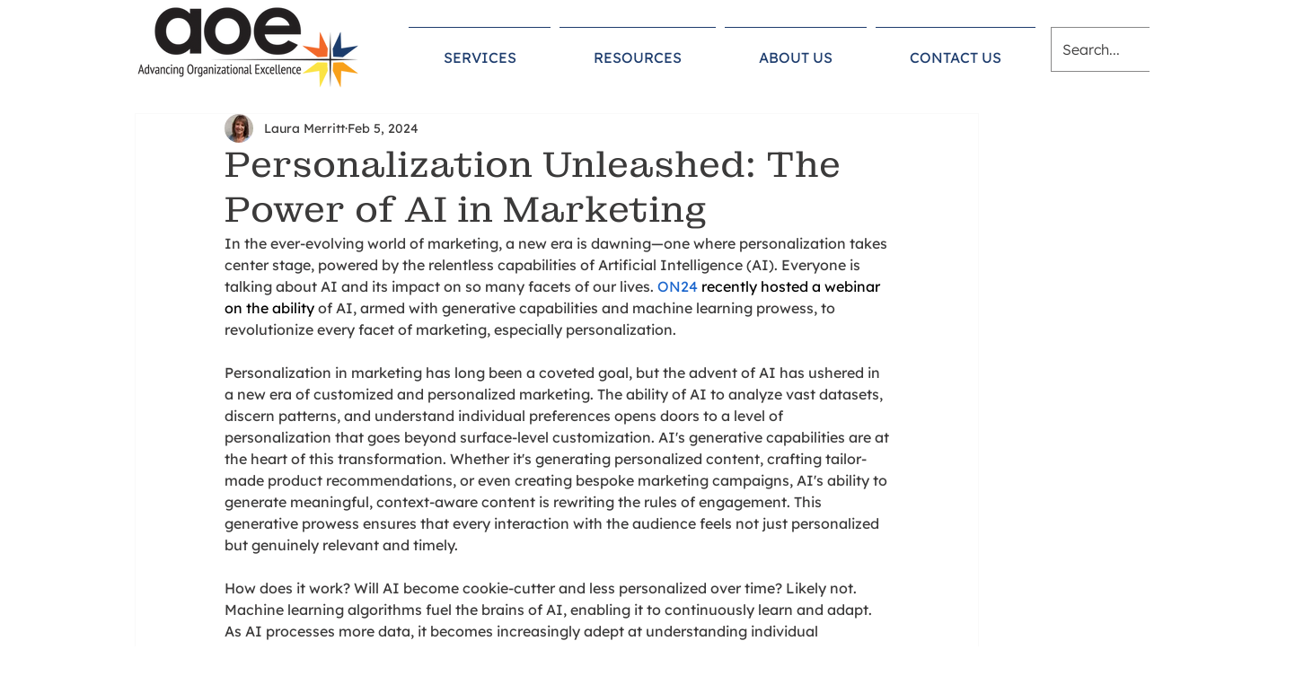

--- FILE ---
content_type: text/javascript
request_url: https://polo.feathr.co/v1/analytics/match/script.js?a_id=61e61a1e3105bf41aa2dd341&pk=feathr
body_size: -598
content:
(function (w) {
    
        
    if (typeof w.feathr === 'function') {
        w.feathr('integrate', 'ttd', '6980704a8eabb500024ea844');
    }
        
        
    if (typeof w.feathr === 'function') {
        w.feathr('match', '6980704a8eabb500024ea844');
    }
        
    
}(window));